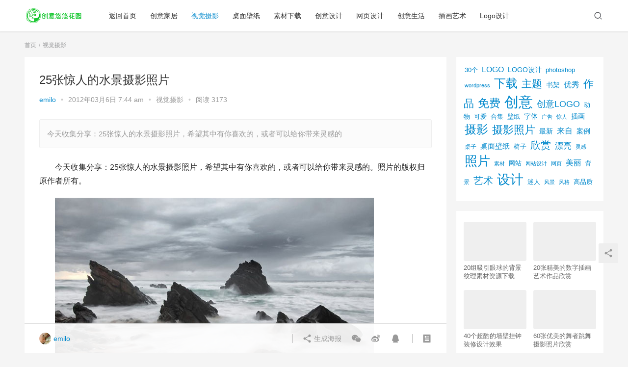

--- FILE ---
content_type: text/html; charset=UTF-8
request_url: http://uuhy.com/html/20002.html
body_size: 14164
content:
<!DOCTYPE html>
<html lang="zh-CN">
<head>
    <meta charset="UTF-8">
    <meta http-equiv="X-UA-Compatible" content="IE=Edge,chrome=1">
    <meta name="renderer" content="webkit">
    <meta name="viewport" content="initial-scale=1.0,user-scalable=no,maximum-scale=1,width=device-width">
    <title>25张惊人的水景摄影照片 | 创意悠悠花园</title>
    <meta name='robots' content='max-image-preview:large' />
<meta name="keywords" content="惊人,摄影照片,水景" />
<meta name="description" content="今天收集分享：25张惊人的水景摄影照片，希望其中有你喜欢的，或者可以给你带来灵感的" />
<meta property="og:type" content="article" />
<meta property="og:url" content="http://uuhy.com/html/20002.html" />
<meta property="og:site_name" content="创意悠悠花园" />
<meta property="og:title" content="25张惊人的水景摄影照片" />
<meta property="og:image" content="http://simg.uuhy.com/2012/02/Waterscapes-Photography-3-698x689.jpg" />
<meta property="og:description" content="今天收集分享：25张惊人的水景摄影照片，希望其中有你喜欢的，或者可以给你带来灵感的" />
<link rel="canonical" href="http://uuhy.com/html/20002.html" />
<meta name="applicable-device" content="pc,mobile" />
<meta http-equiv="Cache-Control" content="no-transform" />
<link rel='dns-prefetch' href='//at.alicdn.com' />
<link rel='stylesheet' id='stylesheet-css'  href='http://uuhy.com/wp-content/themes/justnewsV6.0.1/css/style.css?ver=6.0.1' type='text/css' media='all' />
<link rel='stylesheet' id='font-awesome-css'  href='http://uuhy.com/wp-content/themes/justnewsV6.0.1/themer/assets/css/font-awesome.css?ver=6.0.1' type='text/css' media='all' />
<link rel='stylesheet' id='wp-block-library-css'  href='http://uuhy.com/wp-includes/css/dist/block-library/style.min.css?ver=5.8' type='text/css' media='all' />
<script type='text/javascript' src='https://cdn.jsdelivr.net/npm/jquery@1.12.4/dist/jquery.min.js?ver=1.12.4' id='jquery-core-js'></script>
<script type='text/javascript' src='http://uuhy.com/wp-includes/js/jquery/jquery-migrate.min.js?ver=3.3.2' id='jquery-migrate-js'></script>
<script type='text/javascript' src='//at.alicdn.com/t/font_2010989_pnpf7kimxx.js?ver=6.0.1' id='wpcom-icons-js'></script>
<link rel="EditURI" type="application/rsd+xml" title="RSD" href="http://uuhy.com/xmlrpc.php?rsd" />
<link rel="wlwmanifest" type="application/wlwmanifest+xml" href="http://uuhy.com/wp-includes/wlwmanifest.xml" /> 
<link rel='shortlink' href='http://uuhy.com/?p=20002' />
        <style>
            a, .text-primary, .btn.active, .btn:active, .btn:focus, .btn:hover, .btn.btn-primary .badge, .panel-primary>.panel-heading .badge, .member-form-tab li.active a, .member-account-menu .member-nav-icon, .member-lp-process li.active p, .wpcom-profile .user-group, .wpcom-profile .wpcom-profile-nav li.active a, .wpcom-profile .profile-tab-item.active, .user-card-name .user-group, .plyr--full-ui input[type=range], body>header.header .nav>li.active>a, body>header.header .dropdown-menu>.active>a, .entry .entry-info .nickname, .entry .entry-content .has-theme-color-color, .entry-bar-inner .user-group, .entry-action .btn-dashang, .entry-action .btn-zan, .entry-readmore-btn, .form-submit-text span, .widget_profile .user-group, .list.tabs .tab.active a, .load-more, .kx-list .kx-time{color: #08c;}.bg-primary, .btn.btn-primary, .btn.btn-primary.disabled.focus, .btn.btn-primary.disabled:focus, .btn.btn-primary.disabled:hover, .btn.btn-primary[disabled].focus, .btn.btn-primary[disabled]:focus, .btn.btn-primary[disabled]:hover, fieldset[disabled] .btn.btn-primary.focus, fieldset[disabled] .btn.btn-primary:focus, fieldset[disabled] .btn.btn-primary:hover, .nav-pills>li.active>a, .nav-pills>li.active>a:focus, .nav-pills>li.active>a:hover, .label-primary, .panel-primary>.panel-heading, .action.action-color-1 .action-item, .entry .entry-content .has-theme-color-background-color, .comment-reply-title:before, .comments-title:before, .entry-related-title:before, .widget-title:before, .search-form .submit, .sec-panel-head h1 span:before, .sec-panel-head h2 span:before, .sec-panel-head h3 span:before, .wpcom-slider .swiper-pagination .swiper-pagination-bullet-active, .tagHandler ul.tagHandlerContainer li.tagItem{background-color: #08c;}.form-control:focus, .btn.active, .btn:active, .btn.btn-primary, .btn.btn-primary.active, .btn.btn-primary:active, .btn.btn-primary.disabled.focus, .btn.btn-primary.disabled:focus, .btn.btn-primary.disabled:hover, .btn.btn-primary[disabled].focus, .btn.btn-primary[disabled]:focus, .btn.btn-primary[disabled]:hover, fieldset[disabled] .btn.btn-primary.focus, fieldset[disabled] .btn.btn-primary:focus, fieldset[disabled] .btn.btn-primary:hover, .nav .open>a, .nav .open>a:focus, .nav .open>a:hover, .panel-primary, .panel-primary>.panel-heading, .wpcom-profile .profile-tab-item.active, .search-form input.keyword:focus, .load-more{border-color: #08c;}.btn.active:before, .btn:active:before, .btn:focus:before, .btn:hover:before, .TCaptcha-button .TCaptcha-icon:after, .wpcom-profile .user-group, .user-card-name .user-group, .smartphoto-loader, .entry-bar-inner .user-group, .entry-action .btn-dashang, .entry-action .btn-zan, .entry-readmore-btn, .widget-kx-list .kx-item:before, .widget_profile .user-group, .kx-list .kx-time:before{border-color: #08c;}.btn.active:after, .btn:active:after, .btn:focus:after, .btn:hover:after, .page-numbers>li.active, .pagination>li.active, .swiper-pagination-bullet-active, .swiper-pagination-progress .swiper-pagination-progressbar, .hot-slider .swiper-button-next, .hot-slider .swiper-button-prev, .action .action-item-inner h2, .action .action-item-inner h3, .action .action-item-inner h4, .TCaptcha-button .TCaptcha-icon i, .TCaptcha-button .TCaptcha-icon:before, .member-account-menu .active:before, .member-lp-process li.active i, .member-lp-process li.processed .process-line, .wpcom-profile .user-group:after, .wpcom-profile .profile-tab-item.active:after, .user-card-name .user-group:after, .modules-video .modal-player, .social-login-form .sl-input-submit, .plyr--audio .plyr__control.plyr__tab-focus, .plyr--audio .plyr__control:hover, .plyr--audio .plyr__control[aria-expanded=true], .plyr--video .plyr__control.plyr__tab-focus, .plyr--video .plyr__control:hover, .plyr--video .plyr__control[aria-expanded=true], .plyr__control--overlaid, .plyr__control--overlaid:focus, .plyr__control--overlaid:hover, .plyr__menu__container .plyr__control[role=menuitemradio][aria-checked=true]:before, .entry-bar-inner .user-group:after, .post-loop-default .item-title a .sticky-post, .post-loop-card .item-title .sticky-post, .post-loop-image .item-title .sticky-post, .sidebar .widget_nav_menu ul li.current-menu-item a, .sidebar .widget_nav_menu ul li.current-post-parent a, .widget_profile .user-group:after, .list.tabs .tab.active a:after, .kx-list .kx-date:before{background-color: #08c;}.panel-primary>.panel-heading+.panel-collapse>.panel-body{border-top-color: #08c;}.panel-primary>.panel-footer+.panel-collapse>.panel-body, .member-form-tab li.active{border-bottom-color: #08c;}.wpcom-profile .wpcom-profile-nav li.active a{border-bottom-color: #08c;}.entry .entry-content .h3, .entry .entry-content h3, .entry .member-account-content .woocommerce h2{border-left-color: #08c;}a:hover, .breadcrumb>li a:hover, .page-numbers .pagination-go .pgo-btn:hover, .pagination .pagination-go .pgo-btn:hover, .close:focus, .close:hover, .action .action-share-item:hover, .member-form .form-group.active .wi, .member-form .form-group.active .show-password .wi:hover, .member-form .form-group.error .show-password .wi:hover, .member-form .show-password .wi:hover, .member-form-tab a:hover, .member-account-name a:hover, .member-account-menu li:hover, .wpcom-profile .wpcom-profile-nav a:hover, .wpcom-profile .follow-item .follow-item-text .follow-item-name a:hover, .wpcom-profile-main .profile-posts-list .item-title a:hover, .wpcom-profile-main .profile-comments-list .comment-item-link a:hover, .hentry .member-account-wrap .notify-list .notify-item.status-1 .notify-item-title a:hover, .hentry .member-account-wrap .notify-list .notify-item-title a:hover, .user-card-name:hover, body>header.header .nav>li>a:hover, body>header.header .wpcom-adv-menu>.menu-item-style>.menu-item-wrap>li>a:hover, .navbar-action .login:focus, .navbar-action .login:hover, .navbar-action .profile a:hover, .navbar-search-close:hover, .navbar-search-btn:hover, .navbar-search-icon:focus, .navbar-search-icon:hover, .entry .entry-info a:focus, .entry .entry-info a:hover, .entry .entry-content .has-theme-hover-color, .entry .entry-content .wp-block-wpcom-accordion .panel-heading .panel-title a:hover, .entry .entry-content .wp-block-wpcom-accordion .panel-heading .panel-title a:hover .wi, .entry-bar .info-item a:hover, .comments-list .comment-children .comment-text-reply a:hover, .comments-list .reply a:hover, .comment-body .nickname a:hover, #cancel-comment-reply-link:hover, .post-loop-list .item a:hover, .post-loop-default .item-title a:hover, .post-loop-default .item-meta a:hover, .post-loop-card .item-title a:hover, .post-loop-image .item-title a:hover, .post-loop-image .item-meta-author .avatar:hover, .widget ol a:hover, .widget ul a:hover, .widget_kuaixun .widget-title-more:hover, .widget_profile .profile-name:hover, .sec-panel-head .more:hover, .el-boxed .sec-panel-head h1 span a:hover, .el-boxed .sec-panel-head h2 span a:hover, .el-boxed .sec-panel-head h3 span a:hover, .list.tabs .tab a:hover, .list-links a:focus, .list-links a:hover, .kx-list .kx-content h2 a:hover, .kx-meta .j-mobile-share:hover, .modules-category-posts .sec-panel-more a:hover{color: #07c;}.page-numbers>li:hover, .pagination>li:hover, .hot-slider .swiper-button-prev:hover, .hot-slider .swiper-container-rtl .swiper-button-next:hover, .hot-slider .swiper-button-next:hover, .hot-slider .swiper-container-rtl .swiper-button-prev:hover, .member-account-menu .active:hover:before, .wpcom-profile .wpcom-profile-setcover:hover, .wpcom-profile .profile-tab-item:hover, .social-login-form .sl-input-submit:hover, body>header.header .dropdown-menu>.active>a:focus, body>header.header .dropdown-menu>.active>a:hover, body>header.header .dropdown-menu>li>a:hover, body>header.header .wpcom-adv-menu>.menu-item-style>.menu-item-wrap .dropdown-menu li a:hover, .entry-tag a:focus, .entry-tag a:hover, .wpcom-shortcode-tags li:hover, .page-no-sidebar.member-login .btn-home:hover, .page-no-sidebar.member-register .btn-home:hover, .post-loop-default .item-category:hover, .post-loop-card .item-img .item-category:hover, .post-loop-image .item-img .item-category:hover, .widget .tagcloud a:hover, .sidebar .widget_nav_menu ul li.current-menu-item .sub-menu a:hover, .sidebar .widget_nav_menu ul li.current-post-parent .sub-menu a:hover, .sidebar .widget_nav_menu ul li a:hover, .footer-sns .sns-icon:after, .list.tabs .tab.active a:hover:after, .load-more:focus, .load-more:hover, .modules-carousel-posts .sec-panel-more .swiper-button-next:hover, .modules-carousel-posts .sec-panel-more .swiper-button-prev:hover{background-color: #07c;}.page-numbers .pagination-go .pgo-input:focus, .pagination .pagination-go .pgo-input:focus, .member-form .form-group.active .form-input, .wpcom-profile .wpcom-profile-setcover:hover, .wpcom-profile .profile-tab-item:hover, .entry-tag a:focus, .entry-tag a:hover, .entry-action .btn-dashang.liked, .entry-action .btn-dashang:hover, .entry-action .btn-zan.liked, .entry-action .btn-zan:hover, .entry-readmore-btn:hover, .widget .tagcloud a:hover, .widget-kx-list .kx-item:hover:before, .widget-kx-list .kx-item.active:before, .load-more:focus, .load-more:hover{border-color: #07c;}.action .action-item:hover, .entry .entry-content .has-theme-hover-background-color, .entry-action .btn-dashang.liked, .entry-action .btn-dashang:hover, .entry-action .btn-zan.liked, .entry-action .btn-zan:hover, .entry-readmore-btn:hover, .search-form .submit:hover, .wpcom-slider .swiper-pagination span:hover, .tagHandler ul.tagHandlerContainer li.tagItem:hover{background-color: #07c;}.member-form-tab li.active:hover{border-bottom-color: #07c;}.member-account-input input:focus, .member-account-input select:focus, .member-account-input textarea:focus, .modules-carousel-posts .sec-panel-more .swiper-button-next:hover, .modules-carousel-posts .sec-panel-more .swiper-button-prev:hover{border-color: #07c;}.wpcom-profile .wpcom-profile-nav a:hover{border-bottom-color: #07c;}@media (max-width:991px){.navbar-collapse{background-color: #08c;}}@media (max-width:767px){.entry-bar .info-item.share .mobile{background-color: #08c;}}                        body>header.header{background-color: #fff;;}
                        body>header.header .logo img{max-height: 32px;}
                        @media (max-width: 767px){
                body>header.header .logo img{max-height: 26px;}
            }
                        .entry .entry-video{ height: 482px;}
            @media (max-width: 1219px){
                .entry .entry-video{ height: 386.49883449883px;}
            }
            @media (max-width: 991px){
                .entry .entry-video{ height: 449.41724941725px;}
            }
            @media (max-width: 767px){
                .entry .entry-video{ height: 344.28571428571px;}
            }
            @media (max-width: 500px){
                .entry .entry-video{ height: 241px;}
            }
            .entry-content p{text-indent: 2em;}        </style>
    <link rel="icon" href="http://simg.uuhy.com/2023/12/logo.png" sizes="32x32" />
<link rel="icon" href="http://simg.uuhy.com/2023/12/logo.png" sizes="192x192" />
<link rel="apple-touch-icon" href="http://simg.uuhy.com/2023/12/logo.png" />
<meta name="msapplication-TileImage" content="http://simg.uuhy.com/2023/12/logo.png" />
    <!--[if lte IE 9]><script src="http://uuhy.com/wp-content/themes/justnewsV6.0.1/js/update.js"></script><![endif]-->
</head>
<body class="post-template-default single single-post postid-20002 single-format-standard lang-cn el-boxed">
<header class="header">
    <div class="container clearfix">
        <div class="navbar-header">
            <button type="button" class="navbar-toggle collapsed" data-toggle="collapse" data-target=".navbar-collapse">
                <span class="icon-bar icon-bar-1"></span>
                <span class="icon-bar icon-bar-2"></span>
                <span class="icon-bar icon-bar-3"></span>
            </button>
                        <div class="logo">
            <a href="http://uuhy.com" rel="home"><img src="http://uuhy.com/wp-content/themes/justnewsV6.0.1/images/logo.png" alt="创意悠悠花园"></a>
        </div>
    </div>
    <div class="collapse navbar-collapse">
        <nav class="navbar-left primary-menu"><ul id="menu-topnav" class="nav navbar-nav wpcom-adv-menu"><li class="menu-item"><a href="http://uuhy.com">返回首页</a></li>
<li class="menu-item"><a href="http://uuhy.com/html/category/creativehome">创意家居</a></li>
<li class="menu-item current-post-ancestor current-post-parent active"><a href="http://uuhy.com/html/category/photography">视觉摄影</a></li>
<li class="menu-item"><a href="http://uuhy.com/html/category/wall">桌面壁纸</a></li>
<li class="menu-item"><a href="http://uuhy.com/html/category/materialresources">素材下载</a></li>
<li class="menu-item"><a href="http://uuhy.com/html/category/creativedesign">创意设计</a></li>
<li class="menu-item"><a href="http://uuhy.com/html/category/webdesign">网页设计</a></li>
<li class="menu-item"><a href="http://uuhy.com/html/category/creativeall">创意生活</a></li>
<li class="menu-item"><a href="http://uuhy.com/html/category/illustrationart">插画艺术</a></li>
<li class="menu-item"><a href="http://uuhy.com/html/category/logodesign">Logo设计</a></li>
</ul></nav>        <div class="navbar-action pull-right">
                            <div class="navbar-search-icon j-navbar-search"><i class="wpcom-icon wi"><svg aria-hidden="true"><use xlink:href="#wi-search"></use></svg></i></div>
                    </div>
        <form class="navbar-search" action="http://uuhy.com" method="get" role="search">
            <div class="navbar-search-inner">
                <i class="wpcom-icon wi navbar-search-close"><svg aria-hidden="true"><use xlink:href="#wi-close"></use></svg></i>                <input type="text" name="s" class="navbar-search-input" autocomplete="off" placeholder="输入关键词搜索..." value="">
                <button class="navbar-search-btn" type="submit"><i class="wpcom-icon wi"><svg aria-hidden="true"><use xlink:href="#wi-search"></use></svg></i></button>
            </div>
        </form>
    </div><!-- /.container -->
    </div><!-- /.navbar-collapse -->
</header>
<div id="wrap">    <div class="wrap container">
        <ol class="breadcrumb" vocab="https://schema.org/" typeof="BreadcrumbList"><li class="home" property="itemListElement" typeof="ListItem"><a href="http://uuhy.com" property="item" typeof="WebPage"><span property="name" class="hide">创意悠悠花园</span>首页</a><meta property="position" content="1"></li><li property="itemListElement" typeof="ListItem"><a href="http://uuhy.com/html/category/photography" property="item" typeof="WebPage"><span property="name">视觉摄影</span></a><meta property="position" content="2"></li></ol>        <div class="main">
                            <article id="post-20002" class="post-20002 post type-post status-publish format-standard has-post-thumbnail hentry category-photography tag-1659 tag-2323 tag-3015">
                    <div class="entry">
                                                                        <div class="entry-head">
                            <h1 class="entry-title">25张惊人的水景摄影照片</h1>
                            <div class="entry-info">
                                                                    <span class="vcard">
                                        <a class="nickname url fn j-user-card" data-user="1" href="http://uuhy.com/html/author/admin">emilo</a>
                                    </span>
                                    <span class="dot">•</span>
                                                                <time class="entry-date published" datetime="2012-03-06T07:44:05+08:00" pubdate>
                                    2012年03月6日 7:44 am                                </time>
                                <span class="dot">•</span>
                                <a href="http://uuhy.com/html/category/photography" rel="category tag">视觉摄影</a>                                                                    <span class="dot">•</span>
                                    <span>阅读 3173</span>
                                                            </div>
                        </div>
                                                                        <div class="entry-excerpt entry-summary">
                            <p>今天收集分享：25张惊人的水景摄影照片，希望其中有你喜欢的，或者可以给你带来灵感的</p>
                        </div>
                                                <div class="entry-content clearfix">
                            <p>今天收集分享：25张惊人的水景摄影照片，希望其中有你喜欢的，或者可以给你带来灵感的。照片的版权归原作者所有。</p>
<p><a href="http://pic.uuhy.com/uploads/2012/02/09/Waterscapes-Photography-1-698x464.jpg"><noscript><img title="Waterscapes-Photography-1-698x464" src="http://pic.uuhy.com/uploads/2012/02/09/Waterscapes-Photography-1-698x464.jpg" alt="Waterscapes Photography 1 698x464 25 Amazing Examples of Waterscape Photography" width="650" height="432" /></noscript><img title="Waterscapes-Photography-1-698x464" class="j-lazy" src="http://uuhy.com/wp-content/themes/justnewsV6.0.1/themer/assets/images/lazy.png" data-original="http://pic.uuhy.com/uploads/2012/02/09/Waterscapes-Photography-1-698x464.jpg" alt="Waterscapes Photography 1 698x464 25 Amazing Examples of Waterscape Photography" width="650" height="432" /></a></p>
<p><a href="http://pic.uuhy.com/uploads/2012/02/09/Waterscapes-Photography-2-698x492.jpg"><noscript><img title="Waterscapes-Photography-2-698x492" src="http://pic.uuhy.com/uploads/2012/02/09/Waterscapes-Photography-2-698x492.jpg" alt="Waterscapes Photography 2 698x492 25 Amazing Examples of Waterscape Photography" width="650" height="458" /></noscript><img title="Waterscapes-Photography-2-698x492" class="j-lazy" src="http://uuhy.com/wp-content/themes/justnewsV6.0.1/themer/assets/images/lazy.png" data-original="http://pic.uuhy.com/uploads/2012/02/09/Waterscapes-Photography-2-698x492.jpg" alt="Waterscapes Photography 2 698x492 25 Amazing Examples of Waterscape Photography" width="650" height="458" /></a></p>
<p><a href="http://pic.uuhy.com/uploads/2012/02/09/Waterscapes-Photography-3-698x689.jpg"><noscript><img title="Waterscapes-Photography-3-698x689" src="http://pic.uuhy.com/uploads/2012/02/09/Waterscapes-Photography-3-698x689.jpg" alt="Waterscapes Photography 3 698x689 25 Amazing Examples of Waterscape Photography" width="650" height="642" /></noscript><img title="Waterscapes-Photography-3-698x689" class="j-lazy" src="http://uuhy.com/wp-content/themes/justnewsV6.0.1/themer/assets/images/lazy.png" data-original="http://pic.uuhy.com/uploads/2012/02/09/Waterscapes-Photography-3-698x689.jpg" alt="Waterscapes Photography 3 698x689 25 Amazing Examples of Waterscape Photography" width="650" height="642" /></a></p>
<p><a href="http://pic.uuhy.com/uploads/2012/02/09/Waterscapes-Photography-4-698x578.jpg"><noscript><img title="Waterscapes-Photography-4-698x578" src="http://pic.uuhy.com/uploads/2012/02/09/Waterscapes-Photography-4-698x578.jpg" alt="Waterscapes Photography 4 698x578 25 Amazing Examples of Waterscape Photography" width="650" height="538" /></noscript><img title="Waterscapes-Photography-4-698x578" class="j-lazy" src="http://uuhy.com/wp-content/themes/justnewsV6.0.1/themer/assets/images/lazy.png" data-original="http://pic.uuhy.com/uploads/2012/02/09/Waterscapes-Photography-4-698x578.jpg" alt="Waterscapes Photography 4 698x578 25 Amazing Examples of Waterscape Photography" width="650" height="538" /></a></p>
<p><a href="http://pic.uuhy.com/uploads/2012/02/09/Waterscapes-Photography-5-698x476.jpg"><noscript><img title="Waterscapes-Photography-5-698x476" src="http://pic.uuhy.com/uploads/2012/02/09/Waterscapes-Photography-5-698x476.jpg" alt="Waterscapes Photography 5 698x476 25 Amazing Examples of Waterscape Photography" width="650" height="443" /></noscript><img title="Waterscapes-Photography-5-698x476" class="j-lazy" src="http://uuhy.com/wp-content/themes/justnewsV6.0.1/themer/assets/images/lazy.png" data-original="http://pic.uuhy.com/uploads/2012/02/09/Waterscapes-Photography-5-698x476.jpg" alt="Waterscapes Photography 5 698x476 25 Amazing Examples of Waterscape Photography" width="650" height="443" /></a></p>
<p><a href="http://pic.uuhy.com/uploads/2012/02/09/Waterscapes-Photography-8-698x465.jpg"><noscript><img title="Waterscapes-Photography-8-698x465" src="http://pic.uuhy.com/uploads/2012/02/09/Waterscapes-Photography-8-698x465.jpg" alt="Waterscapes Photography 8 698x465 25 Amazing Examples of Waterscape Photography" width="650" height="433" /></noscript><img title="Waterscapes-Photography-8-698x465" class="j-lazy" src="http://uuhy.com/wp-content/themes/justnewsV6.0.1/themer/assets/images/lazy.png" data-original="http://pic.uuhy.com/uploads/2012/02/09/Waterscapes-Photography-8-698x465.jpg" alt="Waterscapes Photography 8 698x465 25 Amazing Examples of Waterscape Photography" width="650" height="433" /></a></p>
<p><a href="http://pic.uuhy.com/uploads/2012/02/09/Waterscapes-Photography-9-698x476.jpg"><noscript><img title="Waterscapes-Photography-9-698x476" src="http://pic.uuhy.com/uploads/2012/02/09/Waterscapes-Photography-9-698x476.jpg" alt="Waterscapes Photography 9 698x476 25 Amazing Examples of Waterscape Photography" width="650" height="443" /></noscript><img title="Waterscapes-Photography-9-698x476" class="j-lazy" src="http://uuhy.com/wp-content/themes/justnewsV6.0.1/themer/assets/images/lazy.png" data-original="http://pic.uuhy.com/uploads/2012/02/09/Waterscapes-Photography-9-698x476.jpg" alt="Waterscapes Photography 9 698x476 25 Amazing Examples of Waterscape Photography" width="650" height="443" /></a></p>
<p><a href="http://pic.uuhy.com/uploads/2012/02/09/Waterscapes-Photography-10-698x559.jpg"><noscript><img title="Waterscapes-Photography-10-698x559" src="http://pic.uuhy.com/uploads/2012/02/09/Waterscapes-Photography-10-698x559.jpg" alt="Waterscapes Photography 10 698x559 25 Amazing Examples of Waterscape Photography" width="650" height="521" /></noscript><img title="Waterscapes-Photography-10-698x559" class="j-lazy" src="http://uuhy.com/wp-content/themes/justnewsV6.0.1/themer/assets/images/lazy.png" data-original="http://pic.uuhy.com/uploads/2012/02/09/Waterscapes-Photography-10-698x559.jpg" alt="Waterscapes Photography 10 698x559 25 Amazing Examples of Waterscape Photography" width="650" height="521" /></a></p>
<p><a href="http://pic.uuhy.com/uploads/2012/02/09/Waterscapes-Photography-11-698x472.jpg"><noscript><img title="Waterscapes-Photography-11-698x472" src="http://pic.uuhy.com/uploads/2012/02/09/Waterscapes-Photography-11-698x472.jpg" alt="Waterscapes Photography 11 698x472 25 Amazing Examples of Waterscape Photography" width="650" height="440" /></noscript><img title="Waterscapes-Photography-11-698x472" class="j-lazy" src="http://uuhy.com/wp-content/themes/justnewsV6.0.1/themer/assets/images/lazy.png" data-original="http://pic.uuhy.com/uploads/2012/02/09/Waterscapes-Photography-11-698x472.jpg" alt="Waterscapes Photography 11 698x472 25 Amazing Examples of Waterscape Photography" width="650" height="440" /></a></p>
<p><a href="http://pic.uuhy.com/uploads/2012/02/09/Waterscapes-Photography-12-698x496.jpg"><noscript><img title="Waterscapes-Photography-12-698x496" src="http://pic.uuhy.com/uploads/2012/02/09/Waterscapes-Photography-12-698x496.jpg" alt="Waterscapes Photography 12 698x496 25 Amazing Examples of Waterscape Photography" width="650" height="462" /></noscript><img title="Waterscapes-Photography-12-698x496" class="j-lazy" src="http://uuhy.com/wp-content/themes/justnewsV6.0.1/themer/assets/images/lazy.png" data-original="http://pic.uuhy.com/uploads/2012/02/09/Waterscapes-Photography-12-698x496.jpg" alt="Waterscapes Photography 12 698x496 25 Amazing Examples of Waterscape Photography" width="650" height="462" /></a></p>
<p><a href="http://pic.uuhy.com/uploads/2012/02/09/Waterscapes-Photography-14-698x539.jpg"><noscript><img title="Waterscapes-Photography-14-698x539" src="http://pic.uuhy.com/uploads/2012/02/09/Waterscapes-Photography-14-698x539.jpg" alt="Waterscapes Photography 14 698x539 25 Amazing Examples of Waterscape Photography" width="650" height="502" /></noscript><img title="Waterscapes-Photography-14-698x539" class="j-lazy" src="http://uuhy.com/wp-content/themes/justnewsV6.0.1/themer/assets/images/lazy.png" data-original="http://pic.uuhy.com/uploads/2012/02/09/Waterscapes-Photography-14-698x539.jpg" alt="Waterscapes Photography 14 698x539 25 Amazing Examples of Waterscape Photography" width="650" height="502" /></a></p>
<p><a href="http://pic.uuhy.com/uploads/2012/02/09/Waterscapes-Photography-15-698x473.jpg"><noscript><img title="Waterscapes-Photography-15-698x473" src="http://pic.uuhy.com/uploads/2012/02/09/Waterscapes-Photography-15-698x473.jpg" alt="Waterscapes Photography 15 698x473 25 Amazing Examples of Waterscape Photography" width="650" height="440" /></noscript><img title="Waterscapes-Photography-15-698x473" class="j-lazy" src="http://uuhy.com/wp-content/themes/justnewsV6.0.1/themer/assets/images/lazy.png" data-original="http://pic.uuhy.com/uploads/2012/02/09/Waterscapes-Photography-15-698x473.jpg" alt="Waterscapes Photography 15 698x473 25 Amazing Examples of Waterscape Photography" width="650" height="440" /></a><span id="more-20002"></span></p>
<p><a href="http://pic.uuhy.com/uploads/2012/02/09/Waterscapes-Photography-16-698x564.jpg"><noscript><img title="Waterscapes-Photography-16-698x564" src="http://pic.uuhy.com/uploads/2012/02/09/Waterscapes-Photography-16-698x564.jpg" alt="Waterscapes Photography 16 698x564 25 Amazing Examples of Waterscape Photography" width="650" height="525" /></noscript><img title="Waterscapes-Photography-16-698x564" class="j-lazy" src="http://uuhy.com/wp-content/themes/justnewsV6.0.1/themer/assets/images/lazy.png" data-original="http://pic.uuhy.com/uploads/2012/02/09/Waterscapes-Photography-16-698x564.jpg" alt="Waterscapes Photography 16 698x564 25 Amazing Examples of Waterscape Photography" width="650" height="525" /></a></p>
<p><a href="http://pic.uuhy.com/uploads/2012/02/09/Waterscapes-Photography-17-698x609.jpg"><noscript><img title="Waterscapes-Photography-17-698x609" src="http://pic.uuhy.com/uploads/2012/02/09/Waterscapes-Photography-17-698x609.jpg" alt="Waterscapes Photography 17 698x609 25 Amazing Examples of Waterscape Photography" width="650" height="567" /></noscript><img title="Waterscapes-Photography-17-698x609" class="j-lazy" src="http://uuhy.com/wp-content/themes/justnewsV6.0.1/themer/assets/images/lazy.png" data-original="http://pic.uuhy.com/uploads/2012/02/09/Waterscapes-Photography-17-698x609.jpg" alt="Waterscapes Photography 17 698x609 25 Amazing Examples of Waterscape Photography" width="650" height="567" /></a></p>
<p><a href="http://pic.uuhy.com/uploads/2012/02/09/Waterscapes-Photography-18-698x462.jpg"><noscript><img title="Waterscapes-Photography-18-698x462" src="http://pic.uuhy.com/uploads/2012/02/09/Waterscapes-Photography-18-698x462.jpg" alt="Waterscapes Photography 18 698x462 25 Amazing Examples of Waterscape Photography" width="650" height="430" /></noscript><img title="Waterscapes-Photography-18-698x462" class="j-lazy" src="http://uuhy.com/wp-content/themes/justnewsV6.0.1/themer/assets/images/lazy.png" data-original="http://pic.uuhy.com/uploads/2012/02/09/Waterscapes-Photography-18-698x462.jpg" alt="Waterscapes Photography 18 698x462 25 Amazing Examples of Waterscape Photography" width="650" height="430" /></a></p>
<p><a href="http://pic.uuhy.com/uploads/2012/02/09/Waterscapes-Photography-19-698x434.jpg"><noscript><img title="Waterscapes-Photography-19-698x434" src="http://pic.uuhy.com/uploads/2012/02/09/Waterscapes-Photography-19-698x434.jpg" alt="Waterscapes Photography 19 698x434 25 Amazing Examples of Waterscape Photography" width="650" height="404" /></noscript><img title="Waterscapes-Photography-19-698x434" class="j-lazy" src="http://uuhy.com/wp-content/themes/justnewsV6.0.1/themer/assets/images/lazy.png" data-original="http://pic.uuhy.com/uploads/2012/02/09/Waterscapes-Photography-19-698x434.jpg" alt="Waterscapes Photography 19 698x434 25 Amazing Examples of Waterscape Photography" width="650" height="404" /></a></p>
<p><a href="http://pic.uuhy.com/uploads/2012/02/09/Waterscapes-Photography-20-698x514.jpg"><noscript><img title="Waterscapes-Photography-20-698x514" src="http://pic.uuhy.com/uploads/2012/02/09/Waterscapes-Photography-20-698x514.jpg" alt="Waterscapes Photography 20 698x514 25 Amazing Examples of Waterscape Photography" width="650" height="479" /></noscript><img title="Waterscapes-Photography-20-698x514" class="j-lazy" src="http://uuhy.com/wp-content/themes/justnewsV6.0.1/themer/assets/images/lazy.png" data-original="http://pic.uuhy.com/uploads/2012/02/09/Waterscapes-Photography-20-698x514.jpg" alt="Waterscapes Photography 20 698x514 25 Amazing Examples of Waterscape Photography" width="650" height="479" /></a></p>
<p><a href="http://pic.uuhy.com/uploads/2012/02/09/Waterscapes-Photography-21-698x684.jpg"><noscript><img title="Waterscapes-Photography-21-698x684" src="http://pic.uuhy.com/uploads/2012/02/09/Waterscapes-Photography-21-698x684.jpg" alt="Waterscapes Photography 21 698x684 25 Amazing Examples of Waterscape Photography" width="650" height="637" /></noscript><img title="Waterscapes-Photography-21-698x684" class="j-lazy" src="http://uuhy.com/wp-content/themes/justnewsV6.0.1/themer/assets/images/lazy.png" data-original="http://pic.uuhy.com/uploads/2012/02/09/Waterscapes-Photography-21-698x684.jpg" alt="Waterscapes Photography 21 698x684 25 Amazing Examples of Waterscape Photography" width="650" height="637" /></a></p>
<p><a href="http://pic.uuhy.com/uploads/2012/02/09/Waterscapes-Photography-22-698x496.jpg"><noscript><img title="Waterscapes-Photography-22-698x496" src="http://pic.uuhy.com/uploads/2012/02/09/Waterscapes-Photography-22-698x496.jpg" alt="Waterscapes Photography 22 698x496 25 Amazing Examples of Waterscape Photography" width="650" height="462" /></noscript><img title="Waterscapes-Photography-22-698x496" class="j-lazy" src="http://uuhy.com/wp-content/themes/justnewsV6.0.1/themer/assets/images/lazy.png" data-original="http://pic.uuhy.com/uploads/2012/02/09/Waterscapes-Photography-22-698x496.jpg" alt="Waterscapes Photography 22 698x496 25 Amazing Examples of Waterscape Photography" width="650" height="462" /></a></p>
<p><a href="http://pic.uuhy.com/uploads/2012/02/09/Waterscapes-Photography-23-698x499.jpg"><noscript><img title="Waterscapes-Photography-23-698x499" src="http://pic.uuhy.com/uploads/2012/02/09/Waterscapes-Photography-23-698x499.jpg" alt="Waterscapes Photography 23 698x499 25 Amazing Examples of Waterscape Photography" width="650" height="465" /></noscript><img title="Waterscapes-Photography-23-698x499" class="j-lazy" src="http://uuhy.com/wp-content/themes/justnewsV6.0.1/themer/assets/images/lazy.png" data-original="http://pic.uuhy.com/uploads/2012/02/09/Waterscapes-Photography-23-698x499.jpg" alt="Waterscapes Photography 23 698x499 25 Amazing Examples of Waterscape Photography" width="650" height="465" /></a></p>
<p><a href="http://pic.uuhy.com/uploads/2012/02/09/Waterscapes-Photography-24-698x467.jpg"><noscript><img title="Waterscapes-Photography-24-698x467" src="http://pic.uuhy.com/uploads/2012/02/09/Waterscapes-Photography-24-698x467.jpg" alt="Waterscapes Photography 24 698x467 25 Amazing Examples of Waterscape Photography" width="650" height="435" /></noscript><img title="Waterscapes-Photography-24-698x467" class="j-lazy" src="http://uuhy.com/wp-content/themes/justnewsV6.0.1/themer/assets/images/lazy.png" data-original="http://pic.uuhy.com/uploads/2012/02/09/Waterscapes-Photography-24-698x467.jpg" alt="Waterscapes Photography 24 698x467 25 Amazing Examples of Waterscape Photography" width="650" height="435" /></a></p>
<p><a href="http://pic.uuhy.com/uploads/2012/02/09/Waterscapes-Photography-25-698x5061.jpg"><noscript><img title="Waterscapes-Photography-25-698x5061" src="http://pic.uuhy.com/uploads/2012/02/09/Waterscapes-Photography-25-698x5061.jpg" alt="Waterscapes Photography 25 698x5061 25 Amazing Examples of Waterscape Photography" width="650" height="471" /></noscript><img title="Waterscapes-Photography-25-698x5061" class="j-lazy" src="http://uuhy.com/wp-content/themes/justnewsV6.0.1/themer/assets/images/lazy.png" data-original="http://pic.uuhy.com/uploads/2012/02/09/Waterscapes-Photography-25-698x5061.jpg" alt="Waterscapes Photography 25 698x5061 25 Amazing Examples of Waterscape Photography" width="650" height="471" /></a></p>
<p><a href="http://pic.uuhy.com/uploads/2012/02/09/Waterscapes-Photography-26-698x487.jpg"><noscript><img title="Waterscapes-Photography-26-698x487" src="http://pic.uuhy.com/uploads/2012/02/09/Waterscapes-Photography-26-698x487.jpg" alt="Waterscapes Photography 26 698x487 25 Amazing Examples of Waterscape Photography" width="650" height="454" /></noscript><img title="Waterscapes-Photography-26-698x487" class="j-lazy" src="http://uuhy.com/wp-content/themes/justnewsV6.0.1/themer/assets/images/lazy.png" data-original="http://pic.uuhy.com/uploads/2012/02/09/Waterscapes-Photography-26-698x487.jpg" alt="Waterscapes Photography 26 698x487 25 Amazing Examples of Waterscape Photography" width="650" height="454" /></a></p>
<p><a href="http://pic.uuhy.com/uploads/2012/02/09/Waterscapes-Photography-30-698x482.jpg"><noscript><img title="Waterscapes-Photography-30-698x482" src="http://pic.uuhy.com/uploads/2012/02/09/Waterscapes-Photography-30-698x482.jpg" alt="Waterscapes Photography 30 698x482 25 Amazing Examples of Waterscape Photography" width="650" height="449" /></noscript><img title="Waterscapes-Photography-30-698x482" class="j-lazy" src="http://uuhy.com/wp-content/themes/justnewsV6.0.1/themer/assets/images/lazy.png" data-original="http://pic.uuhy.com/uploads/2012/02/09/Waterscapes-Photography-30-698x482.jpg" alt="Waterscapes Photography 30 698x482 25 Amazing Examples of Waterscape Photography" width="650" height="449" /></a></p>
<p><a href="http://pic.uuhy.com/uploads/2012/02/09/Waterscapes-Photography-698x465.jpg"><noscript><img title="Waterscapes-Photography-698x465" src="http://pic.uuhy.com/uploads/2012/02/09/Waterscapes-Photography-698x465.jpg" alt="Waterscapes Photography 698x465 25 Amazing Examples of Waterscape Photography" width="650" height="433" /></noscript><img title="Waterscapes-Photography-698x465" class="j-lazy" src="http://uuhy.com/wp-content/themes/justnewsV6.0.1/themer/assets/images/lazy.png" data-original="http://pic.uuhy.com/uploads/2012/02/09/Waterscapes-Photography-698x465.jpg" alt="Waterscapes Photography 698x465 25 Amazing Examples of Waterscape Photography" width="650" height="433" /></a></p>
<p>via: <a href="http://flop.35photo.ru/user_profile/" target="_blank">Paulo FLOP</a></p>
                                                        <div class="entry-copyright"><p>原创文章，作者：emilo，如若转载，请注明出处：http://uuhy.com/html/20002.html</p></div>                        </div>
                        <div class="entry-footer">
                            <div class="entry-tag"><a href="http://uuhy.com/html/tag/%e6%83%8a%e4%ba%ba" rel="tag">惊人</a><a href="http://uuhy.com/html/tag/%e6%91%84%e5%bd%b1%e7%85%a7%e7%89%87" rel="tag">摄影照片</a><a href="http://uuhy.com/html/tag/%e6%b0%b4%e6%99%af" rel="tag">水景</a></div>
                            <div class="entry-action">
                                <div class="btn-zan" data-id="20002"><i class="wpcom-icon wi"><svg aria-hidden="true"><use xlink:href="#wi-thumb-up-fill"></use></svg></i> 赞 <span class="entry-action-num">(0)</span></div>

                                                            </div>

                            <div class="entry-bar">
                                <div class="entry-bar-inner clearfix">
                                                                            <div class="author pull-left">
                                                                                        <a data-user="1" target="_blank" href="http://uuhy.com/html/author/admin" class="avatar j-user-card">
                                                <img alt='emilo' src='http://cdn.v2ex.com/gravatar/03f536743db57c89b3780a4f7b754f59?s=60&#038;d=wavatar&#038;r=g' srcset='http://cdn.v2ex.com/gravatar/03f536743db57c89b3780a4f7b754f59?s=120&#038;d=wavatar&#038;r=g 2x' class='avatar avatar-60 photo' height='60' width='60' /><span class="author-name">emilo</span>                                            </a>
                                        </div>
                                                                        <div class="info pull-right">
                                        <div class="info-item meta">
                                                                                                                                                                            </div>
                                        <div class="info-item share">
                                            <a class="meta-item mobile j-mobile-share" href="javascript:;" data-id="20002" data-qrcode="http://uuhy.com/html/20002.html"><i class="wpcom-icon wi"><svg aria-hidden="true"><use xlink:href="#wi-share"></use></svg></i> 生成海报</a>
                                                                                            <a class="meta-item wechat" data-share="wechat" target="_blank" rel="nofollow" href="#">
                                                    <i class="wpcom-icon wi"><svg aria-hidden="true"><use xlink:href="#wi-wechat"></use></svg></i>                                                </a>
                                                                                            <a class="meta-item weibo" data-share="weibo" target="_blank" rel="nofollow" href="#">
                                                    <i class="wpcom-icon wi"><svg aria-hidden="true"><use xlink:href="#wi-weibo"></use></svg></i>                                                </a>
                                                                                            <a class="meta-item qq" data-share="qq" target="_blank" rel="nofollow" href="#">
                                                    <i class="wpcom-icon wi"><svg aria-hidden="true"><use xlink:href="#wi-qq"></use></svg></i>                                                </a>
                                                                                    </div>
                                        <div class="info-item act">
                                            <a href="javascript:;" id="j-reading"><i class="wpcom-icon wi"><svg aria-hidden="true"><use xlink:href="#wi-article"></use></svg></i></a>
                                        </div>
                                    </div>
                                </div>
                            </div>

                            <div class="entry-page">
                                                                    <div class="entry-page-prev j-lazy" style="background-image: url(http://uuhy.com/wp-content/themes/justnewsV6.0.1/themer/assets/images/lazy.png);" data-original="http://simg.uuhy.com/2012/02/2017-480x300.jpg">
                                        <a href="http://uuhy.com/html/20025.html" title="50个以动物为主题的创意Logo设计" rel="prev">
                                            <span>50个以动物为主题的创意Logo设计</span>
                                        </a>
                                        <div class="entry-page-info">
                                            <span class="pull-left"><i class="wpcom-icon wi"><svg aria-hidden="true"><use xlink:href="#wi-arrow-left-double"></use></svg></i> 上一篇</span>
                                            <span class="pull-right">2012年03月6日 7:43 am</span>
                                        </div>
                                    </div>
                                                                                                    <div class="entry-page-next j-lazy" style="background-image: url(http://uuhy.com/wp-content/themes/justnewsV6.0.1/themer/assets/images/lazy.png);" data-original="http://simg.uuhy.com/2012/02/peelingtextures3-480x300.jpg">
                                        <a href="http://uuhy.com/html/19954.html" title="20张油漆脱离的纹理背影下载" rel="next">
                                            <span>20张油漆脱离的纹理背影下载</span>
                                        </a>
                                        <div class="entry-page-info">
                                            <span class="pull-right">下一篇 <i class="wpcom-icon wi"><svg aria-hidden="true"><use xlink:href="#wi-arrow-right-double"></use></svg></i></span>
                                            <span class="pull-left">2012年03月7日 7:18 am</span>
                                        </div>
                                    </div>
                                                            </div>
                                                        <h3 class="entry-related-title">相关推荐</h3><ul class="entry-related cols-3 post-loop post-loop-default"><li class="item item2 item-no-thumb">
        <div class="item-content">
                <h4 class="item-title">
            <a href="http://uuhy.com/html/16283.html" target="_blank" rel="bookmark">
                                 54张冰雪世界的极地摄影照片            </a>
        </h4>
        <div class="item-excerpt">
            <p>说到极地，你的印象中是什么呢？今天分享：54张冰雪世界的极地摄影照片，希望有你喜欢的。</p>
        </div>
        <div class="item-meta">
                                            <a class="item-meta-li" href="http://uuhy.com/html/category/photography" target="_blank">视觉摄影</a>
                            <span class="item-meta-li date">2011年02月14日</span>
            <div class="item-meta-right">
                <span class="item-meta-li views" title="阅读数"><i class="wpcom-icon wi"><svg aria-hidden="true"><use xlink:href="#wi-eye"></use></svg></i> 4.6K</span><span class="item-meta-li likes" title="点赞数"><i class="wpcom-icon wi"><svg aria-hidden="true"><use xlink:href="#wi-thumb-up"></use></svg></i> 0</span>            </div>
        </div>
    </div>
</li>
<li class="item item2">
        <div class="item-img">
        <a class="item-img-inner" href="http://uuhy.com/html/9486.html" title="25个惊人的3D人物作品" target="_blank" rel="bookmark">
            <img width="294" height="300" src="http://uuhy.com/wp-content/themes/justnewsV6.0.1/themer/assets/images/lazy.png" class="attachment-post-thumbnail size-post-thumbnail wp-post-image j-lazy" alt="25个惊人的3D人物作品" data-original="http://simg.uuhy.com/2010/03/5f13_3.jpg" />        </a>
                <a class="item-category" href="http://uuhy.com/html/category/illustrationart" target="_blank">插画艺术</a>
            </div>
        <div class="item-content">
                <h4 class="item-title">
            <a href="http://uuhy.com/html/9486.html" target="_blank" rel="bookmark">
                                 25个惊人的3D人物作品            </a>
        </h4>
        <div class="item-excerpt">
            <p>如果不看标题，相信你也不太相信这些人物作品完全是由3D效果制作出来的。不过，事实就是事实，什么时候你的水平能到这地步，估计你就不用愁了</p>
        </div>
        <div class="item-meta">
                                    <span class="item-meta-li date">2010年03月11日</span>
            <div class="item-meta-right">
                <span class="item-meta-li views" title="阅读数"><i class="wpcom-icon wi"><svg aria-hidden="true"><use xlink:href="#wi-eye"></use></svg></i> 4.4K</span><span class="item-meta-li likes" title="点赞数"><i class="wpcom-icon wi"><svg aria-hidden="true"><use xlink:href="#wi-thumb-up"></use></svg></i> 0</span>            </div>
        </div>
    </div>
</li>
<li class="item item2">
        <div class="item-img">
        <a class="item-img-inner" href="http://uuhy.com/html/22560.html" title="15张可以当明信片的摄影照片" target="_blank" rel="bookmark">
            <img width="480" height="300" src="http://uuhy.com/wp-content/themes/justnewsV6.0.1/themer/assets/images/lazy.png" class="attachment-post-thumbnail size-post-thumbnail wp-post-image j-lazy" alt="15张可以当明信片的摄影照片" data-original="http://simg.uuhy.com/2012/10/3_jpg_scaled500-480x300.jpg" />        </a>
                <a class="item-category" href="http://uuhy.com/html/category/photography" target="_blank">视觉摄影</a>
            </div>
        <div class="item-content">
                <h4 class="item-title">
            <a href="http://uuhy.com/html/22560.html" target="_blank" rel="bookmark">
                                 15张可以当明信片的摄影照片            </a>
        </h4>
        <div class="item-excerpt">
            <p>到达一个陌生的城市，给身边的朋友寄一张明信片是一个不错的选择，那如果是自己拍出来的照片，那意义应该是更加不一样，今天收集分享：15张可以当明信片的摄影照片，希望其中有你喜欢和需要的，或者可以给你带来灵感的。</p>
        </div>
        <div class="item-meta">
                                    <span class="item-meta-li date">2012年11月13日</span>
            <div class="item-meta-right">
                <span class="item-meta-li views" title="阅读数"><i class="wpcom-icon wi"><svg aria-hidden="true"><use xlink:href="#wi-eye"></use></svg></i> 3.5K</span><span class="item-meta-li likes" title="点赞数"><i class="wpcom-icon wi"><svg aria-hidden="true"><use xlink:href="#wi-thumb-up"></use></svg></i> 0</span>            </div>
        </div>
    </div>
</li>
<li class="item item2">
        <div class="item-img">
        <a class="item-img-inner" href="http://uuhy.com/html/18895.html" title="30张简约风格的摄影照片" target="_blank" rel="bookmark">
            <img width="480" height="300" src="http://uuhy.com/wp-content/themes/justnewsV6.0.1/themer/assets/images/lazy.png" class="attachment-post-thumbnail size-post-thumbnail wp-post-image j-lazy" alt="30张简约风格的摄影照片" data-original="http://simg.uuhy.com/2011/10/minimalistart22-480x300.jpg" />        </a>
                <a class="item-category" href="http://uuhy.com/html/category/photography" target="_blank">视觉摄影</a>
            </div>
        <div class="item-content">
                <h4 class="item-title">
            <a href="http://uuhy.com/html/18895.html" target="_blank" rel="bookmark">
                                 30张简约风格的摄影照片            </a>
        </h4>
        <div class="item-excerpt">
            <p>估计有不少的朋友都喜欢简约的风格，那么今天分享：30张简约风格的摄影照片，希望其中有你喜欢的，或者可以给你带来灵感的。</p>
        </div>
        <div class="item-meta">
                                    <span class="item-meta-li date">2011年11月21日</span>
            <div class="item-meta-right">
                <span class="item-meta-li views" title="阅读数"><i class="wpcom-icon wi"><svg aria-hidden="true"><use xlink:href="#wi-eye"></use></svg></i> 2.4K</span><span class="item-meta-li likes" title="点赞数"><i class="wpcom-icon wi"><svg aria-hidden="true"><use xlink:href="#wi-thumb-up"></use></svg></i> 0</span>            </div>
        </div>
    </div>
</li>
<li class="item item2">
        <div class="item-img">
        <a class="item-img-inner" href="http://uuhy.com/html/20068.html" title="34张太阳穿透云朵瞬间的摄影照片" target="_blank" rel="bookmark">
            <img width="480" height="300" src="http://uuhy.com/wp-content/themes/justnewsV6.0.1/themer/assets/images/lazy.png" class="attachment-post-thumbnail size-post-thumbnail wp-post-image j-lazy" alt="34张太阳穿透云朵瞬间的摄影照片" data-original="http://simg.uuhy.com/2012/02/1_sun-and-cloud-photos-480x300.jpg" />        </a>
                <a class="item-category" href="http://uuhy.com/html/category/photography" target="_blank">视觉摄影</a>
            </div>
        <div class="item-content">
                <h4 class="item-title">
            <a href="http://uuhy.com/html/20068.html" target="_blank" rel="bookmark">
                                 34张太阳穿透云朵瞬间的摄影照片            </a>
        </h4>
        <div class="item-excerpt">
            <p>在你前面的也许是阴暗的一片天空，但如果你有足够的耐心，相信云去天开的那一瞬间会值得你去等待的，今天收集分享：34张太阳穿透云朵瞬间的摄影照片，希望其中有你喜欢的，或者可以给你带来灵感的。</p>
        </div>
        <div class="item-meta">
                                    <span class="item-meta-li date">2012年03月2日</span>
            <div class="item-meta-right">
                <span class="item-meta-li views" title="阅读数"><i class="wpcom-icon wi"><svg aria-hidden="true"><use xlink:href="#wi-eye"></use></svg></i> 5.7K</span><span class="item-meta-li likes" title="点赞数"><i class="wpcom-icon wi"><svg aria-hidden="true"><use xlink:href="#wi-thumb-up"></use></svg></i> 0</span>            </div>
        </div>
    </div>
</li>
<li class="item item2">
        <div class="item-img">
        <a class="item-img-inner" href="http://uuhy.com/html/20773.html" title="30张精美的自然景观摄影照片" target="_blank" rel="bookmark">
            <img width="480" height="300" src="http://uuhy.com/wp-content/themes/justnewsV6.0.1/themer/assets/images/lazy.png" class="attachment-post-thumbnail size-post-thumbnail wp-post-image j-lazy" alt="30张精美的自然景观摄影照片" data-original="http://simg.uuhy.com/2012/05/53-480x300.jpg" />        </a>
                <a class="item-category" href="http://uuhy.com/html/category/photography" target="_blank">视觉摄影</a>
            </div>
        <div class="item-content">
                <h4 class="item-title">
            <a href="http://uuhy.com/html/20773.html" target="_blank" rel="bookmark">
                                 30张精美的自然景观摄影照片            </a>
        </h4>
        <div class="item-excerpt">
            <p>自然总是可以给我们带来各种惊喜，其实，也可以理解成我们人类其实也是自然的产物，今天收集分享：30张精美的自然景观摄影照片，希望其中有你喜欢的，或者可以给你带来灵感的。</p>
        </div>
        <div class="item-meta">
                                    <span class="item-meta-li date">2012年06月4日</span>
            <div class="item-meta-right">
                <span class="item-meta-li views" title="阅读数"><i class="wpcom-icon wi"><svg aria-hidden="true"><use xlink:href="#wi-eye"></use></svg></i> 3.5K</span><span class="item-meta-li likes" title="点赞数"><i class="wpcom-icon wi"><svg aria-hidden="true"><use xlink:href="#wi-thumb-up"></use></svg></i> 0</span>            </div>
        </div>
    </div>
</li>
<li class="item item2">
        <div class="item-img">
        <a class="item-img-inner" href="http://uuhy.com/html/13149.html" title="65张NASA拍摄的惊人的照片" target="_blank" rel="bookmark">
            <img width="237" height="300" src="http://uuhy.com/wp-content/themes/justnewsV6.0.1/themer/assets/images/lazy.png" class="attachment-post-thumbnail size-post-thumbnail wp-post-image j-lazy" alt="65张NASA拍摄的惊人的照片" data-original="http://simg.uuhy.com/2010/05/e1e9_23e3_TopPhotosOfSpaceForApril2010_038.jpg" />        </a>
                <a class="item-category" href="http://uuhy.com/html/category/photography" target="_blank">视觉摄影</a>
            </div>
        <div class="item-content">
                <h4 class="item-title">
            <a href="http://uuhy.com/html/13149.html" target="_blank" rel="bookmark">
                                 65张NASA拍摄的惊人的照片            </a>
        </h4>
        <div class="item-excerpt">
            <p>今天分享的65张精美惊人的太空和地球照片是由NASA(美国航天局)在今年4月份拍摄下来的，让你从另外的一个角度来看看我们生存的这个地球和宇宙。</p>
        </div>
        <div class="item-meta">
                                    <span class="item-meta-li date">2010年05月5日</span>
            <div class="item-meta-right">
                <span class="item-meta-li views" title="阅读数"><i class="wpcom-icon wi"><svg aria-hidden="true"><use xlink:href="#wi-eye"></use></svg></i> 4.7K</span><span class="item-meta-li likes" title="点赞数"><i class="wpcom-icon wi"><svg aria-hidden="true"><use xlink:href="#wi-thumb-up"></use></svg></i> 0</span>            </div>
        </div>
    </div>
</li>
<li class="item item2">
        <div class="item-img">
        <a class="item-img-inner" href="http://uuhy.com/html/26133.html" title="21张以乐高为主题的摄影照片" target="_blank" rel="bookmark">
            <img width="480" height="300" src="http://uuhy.com/wp-content/themes/justnewsV6.0.1/themer/assets/images/lazy.png" class="attachment-post-thumbnail size-post-thumbnail wp-post-image j-lazy" alt="21张以乐高为主题的摄影照片" data-original="http://simg.uuhy.com/2014/03/legographer-lego-photography-andrew-whyte-6-480x300.jpg" />        </a>
                <a class="item-category" href="http://uuhy.com/html/category/photography" target="_blank">视觉摄影</a>
            </div>
        <div class="item-content">
                <h4 class="item-title">
            <a href="http://uuhy.com/html/26133.html" target="_blank" rel="bookmark">
                                 21张以乐高为主题的摄影照片            </a>
        </h4>
        <div class="item-excerpt">
            <p>其实很多人外出旅游的时候都会带上一个自己喜欢的玩具跟自己一起去旅游，今天分享来自英国的摄影师 Andrew Whyte 的作品：21张以乐高为主题的摄影照片，希望其中有你喜欢和需要的，或者可以给你带来灵感的。</p>
        </div>
        <div class="item-meta">
                                    <span class="item-meta-li date">2014年03月4日</span>
            <div class="item-meta-right">
                <span class="item-meta-li views" title="阅读数"><i class="wpcom-icon wi"><svg aria-hidden="true"><use xlink:href="#wi-eye"></use></svg></i> 7.3K</span><span class="item-meta-li likes" title="点赞数"><i class="wpcom-icon wi"><svg aria-hidden="true"><use xlink:href="#wi-thumb-up"></use></svg></i> 0</span>            </div>
        </div>
    </div>
</li>
<li class="item item2 item-no-thumb">
        <div class="item-content">
                <h4 class="item-title">
            <a href="http://uuhy.com/html/16100.html" target="_blank" rel="bookmark">
                                 45张创意的广告摄影照片            </a>
        </h4>
        <div class="item-excerpt">
            <p>今天分享的：45张创意的广告摄影照片，都是由比利时的天才广告摄影家：Christophe Gilbert 创造的。</p>
        </div>
        <div class="item-meta">
                                            <a class="item-meta-li" href="http://uuhy.com/html/category/creativedesign" target="_blank">创意设计</a>
                            <span class="item-meta-li date">2011年01月16日</span>
            <div class="item-meta-right">
                <span class="item-meta-li views" title="阅读数"><i class="wpcom-icon wi"><svg aria-hidden="true"><use xlink:href="#wi-eye"></use></svg></i> 10.2K</span><span class="item-meta-li likes" title="点赞数"><i class="wpcom-icon wi"><svg aria-hidden="true"><use xlink:href="#wi-thumb-up"></use></svg></i> 1</span>            </div>
        </div>
    </div>
</li>
<li class="item item2 item-no-thumb">
        <div class="item-content">
                <h4 class="item-title">
            <a href="http://uuhy.com/html/16133.html" target="_blank" rel="bookmark">
                                 35张绝对难以置信的摄影照片            </a>
        </h4>
        <div class="item-excerpt">
            <p>一张漂亮的照片，不管谁看了，心里都会欢喜起来。今天就分享：35张绝对难以置信的摄影照片，希望有你喜欢的。</p>
        </div>
        <div class="item-meta">
                                            <a class="item-meta-li" href="http://uuhy.com/html/category/photography" target="_blank">视觉摄影</a>
                            <span class="item-meta-li date">2011年01月17日</span>
            <div class="item-meta-right">
                <span class="item-meta-li views" title="阅读数"><i class="wpcom-icon wi"><svg aria-hidden="true"><use xlink:href="#wi-eye"></use></svg></i> 3.2K</span><span class="item-meta-li likes" title="点赞数"><i class="wpcom-icon wi"><svg aria-hidden="true"><use xlink:href="#wi-thumb-up"></use></svg></i> 0</span>            </div>
        </div>
    </div>
</li>
</ul>                        </div>
                                            </div>
                </article>
                    </div>
                    <aside class="sidebar">
                <div id="block-5" class="widget widget_block widget_tag_cloud"><p class="wp-block-tag-cloud"><a href="http://uuhy.com/html/tag/30%e4%b8%aa" class="tag-cloud-link tag-link-1558 tag-link-position-1" style="font-size: 9.5pt;" aria-label="30个 (72个项目)">30个</a>
<a href="http://uuhy.com/html/tag/logo" class="tag-cloud-link tag-link-1774 tag-link-position-2" style="font-size: 11.8pt;" aria-label="LOGO (123个项目)">LOGO</a>
<a href="http://uuhy.com/html/tag/logo%e8%ae%be%e8%ae%a1" class="tag-cloud-link tag-link-2337 tag-link-position-3" style="font-size: 10.8pt;" aria-label="LOGO设计 (97个项目)">LOGO设计</a>
<a href="http://uuhy.com/html/tag/photoshop" class="tag-cloud-link tag-link-402 tag-link-position-4" style="font-size: 10pt;" aria-label="photoshop (81个项目)">photoshop</a>
<a href="http://uuhy.com/html/tag/wordpress" class="tag-cloud-link tag-link-970 tag-link-position-5" style="font-size: 8.1pt;" aria-label="wordpress (51个项目)">wordpress</a>
<a href="http://uuhy.com/html/tag/%e4%b8%8b%e8%bd%bd" class="tag-cloud-link tag-link-656 tag-link-position-6" style="font-size: 17.9pt;" aria-label="下载 (498个项目)">下载</a>
<a href="http://uuhy.com/html/tag/%e4%b8%bb%e9%a2%98" class="tag-cloud-link tag-link-1752 tag-link-position-7" style="font-size: 15.4pt;" aria-label="主题 (283个项目)">主题</a>
<a href="http://uuhy.com/html/tag/%e4%b9%a6%e6%9e%b6" class="tag-cloud-link tag-link-85 tag-link-position-8" style="font-size: 10.3pt;" aria-label="书架 (86个项目)">书架</a>
<a href="http://uuhy.com/html/tag/%e4%bc%98%e7%a7%80" class="tag-cloud-link tag-link-2075 tag-link-position-9" style="font-size: 11.7pt;" aria-label="优秀 (120个项目)">优秀</a>
<a href="http://uuhy.com/html/tag/%e4%bd%9c%e5%93%81" class="tag-cloud-link tag-link-1547 tag-link-position-10" style="font-size: 15.6pt;" aria-label="作品 (293个项目)">作品</a>
<a href="http://uuhy.com/html/tag/%e5%85%8d%e8%b4%b9" class="tag-cloud-link tag-link-1369 tag-link-position-11" style="font-size: 17pt;" aria-label="免费 (406个项目)">免费</a>
<a href="http://uuhy.com/html/tag/%e5%88%9b%e6%84%8f" class="tag-cloud-link tag-link-15 tag-link-position-12" style="font-size: 22pt;" aria-label="创意 (1,293个项目)">创意</a>
<a href="http://uuhy.com/html/tag/%e5%88%9b%e6%84%8flogo" class="tag-cloud-link tag-link-2344 tag-link-position-13" style="font-size: 13.8pt;" aria-label="创意LOGO (192个项目)">创意LOGO</a>
<a href="http://uuhy.com/html/tag/%e5%8a%a8%e7%89%a9" class="tag-cloud-link tag-link-514 tag-link-position-14" style="font-size: 9.9pt;" aria-label="动物 (78个项目)">动物</a>
<a href="http://uuhy.com/html/tag/%e5%8f%af%e7%88%b1" class="tag-cloud-link tag-link-33 tag-link-position-15" style="font-size: 9.8pt;" aria-label="可爱 (77个项目)">可爱</a>
<a href="http://uuhy.com/html/tag/%e5%90%88%e9%9b%86" class="tag-cloud-link tag-link-1939 tag-link-position-16" style="font-size: 9.9pt;" aria-label="合集 (79个项目)">合集</a>
<a href="http://uuhy.com/html/tag/%e5%a3%81%e7%ba%b8" class="tag-cloud-link tag-link-1518 tag-link-position-17" style="font-size: 9.8pt;" aria-label="壁纸 (77个项目)">壁纸</a>
<a href="http://uuhy.com/html/tag/%e5%ad%97%e4%bd%93" class="tag-cloud-link tag-link-350 tag-link-position-18" style="font-size: 10.4pt;" aria-label="字体 (89个项目)">字体</a>
<a href="http://uuhy.com/html/tag/%e5%b9%bf%e5%91%8a" class="tag-cloud-link tag-link-283 tag-link-position-19" style="font-size: 8pt;" aria-label="广告 (50个项目)">广告</a>
<a href="http://uuhy.com/html/tag/%e6%83%8a%e4%ba%ba" class="tag-cloud-link tag-link-1659 tag-link-position-20" style="font-size: 8.1pt;" aria-label="惊人 (52个项目)">惊人</a>
<a href="http://uuhy.com/html/tag/%e6%8f%92%e7%94%bb" class="tag-cloud-link tag-link-1611 tag-link-position-21" style="font-size: 10.4pt;" aria-label="插画 (88个项目)">插画</a>
<a href="http://uuhy.com/html/tag/%e6%91%84%e5%bd%b1" class="tag-cloud-link tag-link-695 tag-link-position-22" style="font-size: 18.1pt;" aria-label="摄影 (528个项目)">摄影</a>
<a href="http://uuhy.com/html/tag/%e6%91%84%e5%bd%b1%e7%85%a7%e7%89%87" class="tag-cloud-link tag-link-2323 tag-link-position-23" style="font-size: 16.8pt;" aria-label="摄影照片 (392个项目)">摄影照片</a>
<a href="http://uuhy.com/html/tag/%e6%9c%80%e6%96%b0" class="tag-cloud-link tag-link-1648 tag-link-position-24" style="font-size: 10.3pt;" aria-label="最新 (86个项目)">最新</a>
<a href="http://uuhy.com/html/tag/%e6%9d%a5%e8%87%aa" class="tag-cloud-link tag-link-1649 tag-link-position-25" style="font-size: 11.7pt;" aria-label="来自 (118个项目)">来自</a>
<a href="http://uuhy.com/html/tag/%e6%a1%88%e4%be%8b" class="tag-cloud-link tag-link-1864 tag-link-position-26" style="font-size: 10.4pt;" aria-label="案例 (89个项目)">案例</a>
<a href="http://uuhy.com/html/tag/%e6%a1%8c%e5%ad%90" class="tag-cloud-link tag-link-37 tag-link-position-27" style="font-size: 9.3pt;" aria-label="桌子 (68个项目)">桌子</a>
<a href="http://uuhy.com/html/tag/%e6%a1%8c%e9%9d%a2%e5%a3%81%e7%ba%b8" class="tag-cloud-link tag-link-2377 tag-link-position-28" style="font-size: 11.5pt;" aria-label="桌面壁纸 (115个项目)">桌面壁纸</a>
<a href="http://uuhy.com/html/tag/%e6%a4%85%e5%ad%90" class="tag-cloud-link tag-link-165 tag-link-position-29" style="font-size: 9.5pt;" aria-label="椅子 (72个项目)">椅子</a>
<a href="http://uuhy.com/html/tag/%e6%ac%a3%e8%b5%8f" class="tag-cloud-link tag-link-1449 tag-link-position-30" style="font-size: 15.7pt;" aria-label="欣赏 (298个项目)">欣赏</a>
<a href="http://uuhy.com/html/tag/%e6%bc%82%e4%ba%ae" class="tag-cloud-link tag-link-985 tag-link-position-31" style="font-size: 13pt;" aria-label="漂亮 (163个项目)">漂亮</a>
<a href="http://uuhy.com/html/tag/%e7%81%b5%e6%84%9f" class="tag-cloud-link tag-link-1300 tag-link-position-32" style="font-size: 8.5pt;" aria-label="灵感 (56个项目)">灵感</a>
<a href="http://uuhy.com/html/tag/%e7%85%a7%e7%89%87" class="tag-cloud-link tag-link-784 tag-link-position-33" style="font-size: 19.6pt;" aria-label="照片 (745个项目)">照片</a>
<a href="http://uuhy.com/html/tag/%e7%b4%a0%e6%9d%90" class="tag-cloud-link tag-link-2073 tag-link-position-34" style="font-size: 8.2pt;" aria-label="素材 (53个项目)">素材</a>
<a href="http://uuhy.com/html/tag/%e7%bd%91%e7%ab%99" class="tag-cloud-link tag-link-1570 tag-link-position-35" style="font-size: 10.1pt;" aria-label="网站 (82个项目)">网站</a>
<a href="http://uuhy.com/html/tag/%e7%bd%91%e7%ab%99%e8%ae%be%e8%ae%a1" class="tag-cloud-link tag-link-2346 tag-link-position-36" style="font-size: 8.1pt;" aria-label="网站设计 (52个项目)">网站设计</a>
<a href="http://uuhy.com/html/tag/%e7%bd%91%e9%a1%b5" class="tag-cloud-link tag-link-1576 tag-link-position-37" style="font-size: 8.2pt;" aria-label="网页 (53个项目)">网页</a>
<a href="http://uuhy.com/html/tag/%e7%be%8e%e4%b8%bd" class="tag-cloud-link tag-link-1711 tag-link-position-38" style="font-size: 11.7pt;" aria-label="美丽 (120个项目)">美丽</a>
<a href="http://uuhy.com/html/tag/%e8%83%8c%e6%99%af" class="tag-cloud-link tag-link-1925 tag-link-position-39" style="font-size: 8.9pt;" aria-label="背景 (62个项目)">背景</a>
<a href="http://uuhy.com/html/tag/%e8%89%ba%e6%9c%af" class="tag-cloud-link tag-link-206 tag-link-position-40" style="font-size: 15.3pt;" aria-label="艺术 (277个项目)">艺术</a>
<a href="http://uuhy.com/html/tag/%e8%ae%be%e8%ae%a1" class="tag-cloud-link tag-link-227 tag-link-position-41" style="font-size: 20.2pt;" aria-label="设计 (844个项目)">设计</a>
<a href="http://uuhy.com/html/tag/%e8%bf%b7%e4%ba%ba" class="tag-cloud-link tag-link-1944 tag-link-position-42" style="font-size: 9.5pt;" aria-label="迷人 (71个项目)">迷人</a>
<a href="http://uuhy.com/html/tag/%e9%a3%8e%e6%99%af" class="tag-cloud-link tag-link-1951 tag-link-position-43" style="font-size: 8.2pt;" aria-label="风景 (53个项目)">风景</a>
<a href="http://uuhy.com/html/tag/%e9%a3%8e%e6%a0%bc" class="tag-cloud-link tag-link-1723 tag-link-position-44" style="font-size: 8.5pt;" aria-label="风格 (57个项目)">风格</a>
<a href="http://uuhy.com/html/tag/%e9%ab%98%e5%93%81%e8%b4%a8" class="tag-cloud-link tag-link-1516 tag-link-position-45" style="font-size: 9.8pt;" aria-label="高品质 (76个项目)">高品质</a></p></div><div id="wpcom-lastest-products-2" class="widget widget_lastest_products">            <ul class="p-list clearfix">
                                    <li class="col-xs-24 col-md-12 p-item">
                        <div class="p-item-wrap">
                            <a class="thumb" href="http://uuhy.com/html/28005.html">
                                <img width="480" height="300" src="http://uuhy.com/wp-content/themes/justnewsV6.0.1/themer/assets/images/lazy.png" class="attachment-post-thumbnail size-post-thumbnail wp-post-image j-lazy" alt="20组吸引眼球的背景纹理素材资源下载" data-original="http://simg.uuhy.com/2018/11/memphis_patterns_black_01-800x532-480x300.jpg" />                            </a>
                            <h4 class="title">
                                <a href="http://uuhy.com/html/28005.html" title="20组吸引眼球的背景纹理素材资源下载">
                                    20组吸引眼球的背景纹理素材资源下载                                </a>
                            </h4>
                        </div>
                    </li>
                                    <li class="col-xs-24 col-md-12 p-item">
                        <div class="p-item-wrap">
                            <a class="thumb" href="http://uuhy.com/html/28003.html">
                                <img width="480" height="300" src="http://uuhy.com/wp-content/themes/justnewsV6.0.1/themer/assets/images/lazy.png" class="attachment-post-thumbnail size-post-thumbnail wp-post-image j-lazy" alt="20张精美的数字插画艺术作品欣赏" data-original="http://simg.uuhy.com/2017/06/7-lycanveon-digital-painting-by-tsaoshin.preview-480x300.jpg" />                            </a>
                            <h4 class="title">
                                <a href="http://uuhy.com/html/28003.html" title="20张精美的数字插画艺术作品欣赏">
                                    20张精美的数字插画艺术作品欣赏                                </a>
                            </h4>
                        </div>
                    </li>
                                    <li class="col-xs-24 col-md-12 p-item">
                        <div class="p-item-wrap">
                            <a class="thumb" href="http://uuhy.com/html/28004.html">
                                <img width="480" height="300" src="http://uuhy.com/wp-content/themes/justnewsV6.0.1/themer/assets/images/lazy.png" class="attachment-post-thumbnail size-post-thumbnail wp-post-image j-lazy" alt="40个超酷的墙壁挂钟装修设计效果" data-original="http://simg.uuhy.com/2018/11/simple-white-modern-wall-clock-480x300.jpg" />                            </a>
                            <h4 class="title">
                                <a href="http://uuhy.com/html/28004.html" title="40个超酷的墙壁挂钟装修设计效果">
                                    40个超酷的墙壁挂钟装修设计效果                                </a>
                            </h4>
                        </div>
                    </li>
                                    <li class="col-xs-24 col-md-12 p-item">
                        <div class="p-item-wrap">
                            <a class="thumb" href="http://uuhy.com/html/28035.html">
                                <img width="480" height="300" src="http://uuhy.com/wp-content/themes/justnewsV6.0.1/themer/assets/images/lazy.png" class="attachment-post-thumbnail size-post-thumbnail wp-post-image j-lazy" alt="60张优美的舞者跳舞摄影照片欣赏" data-original="http://simg.uuhy.com/2017/11/MelikaDez4-480x300.jpg" />                            </a>
                            <h4 class="title">
                                <a href="http://uuhy.com/html/28035.html" title="60张优美的舞者跳舞摄影照片欣赏">
                                    60张优美的舞者跳舞摄影照片欣赏                                </a>
                            </h4>
                        </div>
                    </li>
                                    <li class="col-xs-24 col-md-12 p-item">
                        <div class="p-item-wrap">
                            <a class="thumb" href="http://uuhy.com/html/28001.html">
                                <img width="220" height="150" src="http://uuhy.com/wp-content/themes/justnewsV6.0.1/themer/assets/images/lazy.png" class="attachment-post-thumbnail size-post-thumbnail wp-post-image j-lazy" alt="12个免费的商务名片简历PSD素材下载" data-original="http://simg.uuhy.com/2017/06/businesscards7-220x150.jpg" />                            </a>
                            <h4 class="title">
                                <a href="http://uuhy.com/html/28001.html" title="12个免费的商务名片简历PSD素材下载">
                                    12个免费的商务名片简历PSD素材下载                                </a>
                            </h4>
                        </div>
                    </li>
                                    <li class="col-xs-24 col-md-12 p-item">
                        <div class="p-item-wrap">
                            <a class="thumb" href="http://uuhy.com/html/28002.html">
                                <img width="220" height="150" src="http://uuhy.com/wp-content/themes/justnewsV6.0.1/themer/assets/images/lazy.png" class="attachment-post-thumbnail size-post-thumbnail wp-post-image j-lazy" alt="26张来自 Skander Khlif的慕尼黑街头摄影照片" data-original="http://simg.uuhy.com/2017/11/skanderkhlifmunich1-220x150.jpg" />                            </a>
                            <h4 class="title">
                                <a href="http://uuhy.com/html/28002.html" title="26张来自 Skander Khlif的慕尼黑街头摄影照片">
                                    26张来自 Skander Khlif的慕尼黑街头摄影照片                                </a>
                            </h4>
                        </div>
                    </li>
                                    <li class="col-xs-24 col-md-12 p-item">
                        <div class="p-item-wrap">
                            <a class="thumb" href="http://uuhy.com/html/28000.html">
                                <img width="480" height="300" src="http://uuhy.com/wp-content/themes/justnewsV6.0.1/themer/assets/images/lazy.png" class="attachment-post-thumbnail size-post-thumbnail wp-post-image j-lazy" alt="25个高品质的光影背景素材资源下载" data-original="http://simg.uuhy.com/2017/06/main-480x300.jpg" />                            </a>
                            <h4 class="title">
                                <a href="http://uuhy.com/html/28000.html" title="25个高品质的光影背景素材资源下载">
                                    25个高品质的光影背景素材资源下载                                </a>
                            </h4>
                        </div>
                    </li>
                                    <li class="col-xs-24 col-md-12 p-item">
                        <div class="p-item-wrap">
                            <a class="thumb" href="http://uuhy.com/html/27996.html">
                                <img width="480" height="300" src="http://uuhy.com/wp-content/themes/justnewsV6.0.1/themer/assets/images/lazy.png" class="attachment-post-thumbnail size-post-thumbnail wp-post-image j-lazy" alt="11个优秀的创意Logo设计作品欣赏" data-original="http://simg.uuhy.com/2017/06/leologo-480x300.jpg" />                            </a>
                            <h4 class="title">
                                <a href="http://uuhy.com/html/27996.html" title="11个优秀的创意Logo设计作品欣赏">
                                    11个优秀的创意Logo设计作品欣赏                                </a>
                            </h4>
                        </div>
                    </li>
                                    <li class="col-xs-24 col-md-12 p-item">
                        <div class="p-item-wrap">
                            <a class="thumb" href="http://uuhy.com/html/27995.html">
                                <img width="480" height="300" src="http://uuhy.com/wp-content/themes/justnewsV6.0.1/themer/assets/images/lazy.png" class="attachment-post-thumbnail size-post-thumbnail wp-post-image j-lazy" alt="10个漂亮的中间分屏的网页设计案例欣赏" data-original="http://simg.uuhy.com/2017/06/split-screen-layout-08-480x300.jpg" />                            </a>
                            <h4 class="title">
                                <a href="http://uuhy.com/html/27995.html" title="10个漂亮的中间分屏的网页设计案例欣赏">
                                    10个漂亮的中间分屏的网页设计案例欣赏                                </a>
                            </h4>
                        </div>
                    </li>
                                    <li class="col-xs-24 col-md-12 p-item">
                        <div class="p-item-wrap">
                            <a class="thumb" href="http://uuhy.com/html/27988.html">
                                <img width="480" height="300" src="http://uuhy.com/wp-content/themes/justnewsV6.0.1/themer/assets/images/lazy.png" class="attachment-post-thumbnail size-post-thumbnail wp-post-image j-lazy" alt="39个创意的客厅茶几咖啡桌设计作品" data-original="http://simg.uuhy.com/2017/06/Extra-Large-Coffee-Table-Living-Room-Contemporary-with-Chrome-Glass-Doors-Large-oversized-coffee-tables-900x713-480x300.jpeg" />                            </a>
                            <h4 class="title">
                                <a href="http://uuhy.com/html/27988.html" title="39个创意的客厅茶几咖啡桌设计作品">
                                    39个创意的客厅茶几咖啡桌设计作品                                </a>
                            </h4>
                        </div>
                    </li>
                            </ul>
        </div>            </aside>
            </div>
</div>
<footer class="footer">
    <div class="container">
        <div class="clearfix">
                        <div class="footer-col footer-col-copy">
                                <div class="copyright">
                    <p>建议使用IE8以上的浏览器 © 2021 <a href="http://uuhy.com/">创意悠悠花园</a> 京公海网安备110108000223号 | <a href="http://beian.miit.gov.cn/" target="_blank" rel="noopener">京ICP备05002276号-3</a> | <a href="http://uuhy.com/about">关于我们</a></p>
                </div>
            </div>
            <div class="footer-col footer-col-sns">
                <div class="footer-sns">
                                    </div>
            </div>
        </div>
    </div>
</footer>
        <div class="action action-style-0 action-color-0 action-pos-0">
                                        <div class="action-item j-share">
                    <i class="wpcom-icon wi action-item-icon"><svg aria-hidden="true"><use xlink:href="#wi-share"></use></svg></i>                                    </div>
                            <div class="action-item gotop j-top">
                    <i class="wpcom-icon wi action-item-icon"><svg aria-hidden="true"><use xlink:href="#wi-arrow-up-2"></use></svg></i>                                    </div>
                    </div>
        <script type='text/javascript' id='main-js-extra'>
/* <![CDATA[ */
var _wpcom_js = {"webp":"","ajaxurl":"http:\/\/uuhy.com\/wp-admin\/admin-ajax.php","theme_url":"http:\/\/uuhy.com\/wp-content\/themes\/justnewsV6.0.1","slide_speed":"5000","lightbox":"1","user_card_height":"346","video_height":"482","login_url":"http:\/\/uuhy.com\/wp-login.php","register_url":"http:\/\/uuhy.com\/wp-login.php?action=register"};
/* ]]> */
</script>
<script type='text/javascript' src='http://uuhy.com/wp-content/themes/justnewsV6.0.1/js/main.js?ver=6.0.1' id='main-js'></script>
<script type='text/javascript' id='wp-postviews-cache-js-extra'>
/* <![CDATA[ */
var viewsCacheL10n = {"admin_ajax_url":"http:\/\/uuhy.com\/wp-admin\/admin-ajax.php","post_id":"20002"};
/* ]]> */
</script>
<script type='text/javascript' src='http://uuhy.com/wp-content/plugins/wp-postviews/postviews-cache.js?ver=1.68' id='wp-postviews-cache-js'></script>
<script type='text/javascript' src='http://uuhy.com/wp-content/themes/justnewsV6.0.1/js/wp-embed.js?ver=6.0.1' id='wp-embed-js'></script>
<script>
var _hmt = _hmt || [];
(function() {
  var hm = document.createElement("script");
  hm.src = "https://hm.baidu.com/hm.js?47e9be2765e330745247c3eb38e84d27";
  var s = document.getElementsByTagName("script")[0]; 
  s.parentNode.insertBefore(hm, s);
})();
</script>
<script async src="https://pagead2.googlesyndication.com/pagead/js/adsbygoogle.js?client=ca-pub-8060377223764926"
     crossorigin="anonymous"></script>
    <script type="application/ld+json">
        {
            "@context": {
                "@context": {
                    "images": {
                      "@id": "http://schema.org/image",
                      "@type": "@id",
                      "@container": "@list"
                    },
                    "title": "http://schema.org/headline",
                    "description": "http://schema.org/description",
                    "pubDate": "http://schema.org/DateTime"
                }
            },
            "@id": "http://uuhy.com/html/20002.html",
            "title": "25张惊人的水景摄影照片",
            "images": ["http://pic.uuhy.com/uploads/2012/02/09/Waterscapes-Photography-1-698x464.jpg","http://pic.uuhy.com/uploads/2012/02/09/Waterscapes-Photography-2-698x492.jpg","http://pic.uuhy.com/uploads/2012/02/09/Waterscapes-Photography-3-698x689.jpg"],
            "description": "今天收集分享：25张惊人的水景摄影照片，希望其中有你喜欢的，或者可以给你带来灵感的",
            "pubDate": "2012-03-06T07:44:05",
            "upDate": "2012-03-06T07:44:05"
        }
    </script>
                    <script>(function ($) {$(document).ready(function () {setup_share(1);})})(jQuery);</script>
        </body>
</html>
<!-- Cache served by Simple Cache - Last modified: Mon, 10 Nov 2025 03:49:40 GMT -->


--- FILE ---
content_type: text/html; charset=UTF-8
request_url: http://uuhy.com/wp-admin/admin-ajax.php?postviews_id=20002&action=postviews&_=1768901758355
body_size: 172
content:
3190

--- FILE ---
content_type: text/html; charset=utf-8
request_url: https://www.google.com/recaptcha/api2/aframe
body_size: 265
content:
<!DOCTYPE HTML><html><head><meta http-equiv="content-type" content="text/html; charset=UTF-8"></head><body><script nonce="LR00Z_-W00LVZTdNi3_Uiw">/** Anti-fraud and anti-abuse applications only. See google.com/recaptcha */ try{var clients={'sodar':'https://pagead2.googlesyndication.com/pagead/sodar?'};window.addEventListener("message",function(a){try{if(a.source===window.parent){var b=JSON.parse(a.data);var c=clients[b['id']];if(c){var d=document.createElement('img');d.src=c+b['params']+'&rc='+(localStorage.getItem("rc::a")?sessionStorage.getItem("rc::b"):"");window.document.body.appendChild(d);sessionStorage.setItem("rc::e",parseInt(sessionStorage.getItem("rc::e")||0)+1);localStorage.setItem("rc::h",'1768901769840');}}}catch(b){}});window.parent.postMessage("_grecaptcha_ready", "*");}catch(b){}</script></body></html>